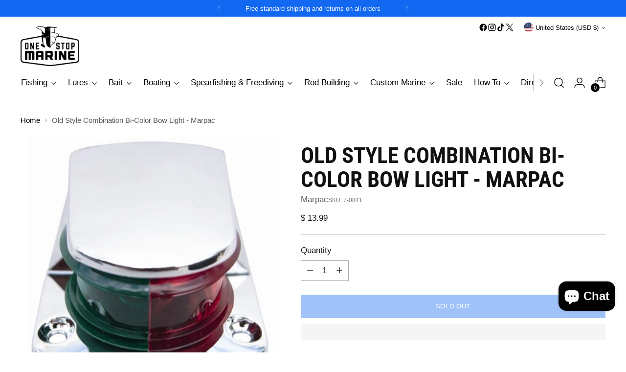

--- FILE ---
content_type: text/javascript; charset=utf-8
request_url: https://onestopmarine.net/products/old-style-combination-bi-color-bow-light-marpac-7-0841-787766708417.js
body_size: 296
content:
{"id":2515410944082,"title":"Old Style Combination Bi-Color Bow Light - Marpac","handle":"old-style-combination-bi-color-bow-light-marpac-7-0841-787766708417","description":"Combination Bow Light\u003cbr\u003e\u003cbr\u003e\n\u003cul\u003e\n\u003cli\u003eFor use on power boats under 39.4'.\u003c\/li\u003e\n\u003cli\u003e1 mile visibility.\u003c\/li\u003e\n\u003cli\u003eMeets ABYC standard A-16.\u003c\/li\u003e\n\u003cli\u003e#90 12 volt bulb included.\u003c\/li\u003e\n\u003c\/ul\u003e","published_at":"2019-05-09T15:31:09-04:00","created_at":"2019-05-09T15:33:37-04:00","vendor":"Marpac","type":"Bow Light","tags":["Brand_Marpac","GSF","notonsale","Price_$10-$25","Product_Bow Light","shipping-under13"],"price":1399,"price_min":1399,"price_max":1399,"available":false,"price_varies":false,"compare_at_price":null,"compare_at_price_min":0,"compare_at_price_max":0,"compare_at_price_varies":false,"variants":[{"id":22466264531026,"title":"Default Title","option1":"Default Title","option2":null,"option3":null,"sku":"7-0841","requires_shipping":true,"taxable":true,"featured_image":null,"available":false,"name":"Old Style Combination Bi-Color Bow Light - Marpac","public_title":null,"options":["Default Title"],"price":1399,"weight":210,"compare_at_price":null,"inventory_quantity":0,"inventory_management":"shopify","inventory_policy":"deny","barcode":"787766708417","requires_selling_plan":false,"selling_plan_allocations":[]}],"images":["\/\/cdn.shopify.com\/s\/files\/1\/0635\/1795\/products\/fs_7-0841_Web1__74712.1417505945.500.750.jpg?v=1565966447"],"featured_image":"\/\/cdn.shopify.com\/s\/files\/1\/0635\/1795\/products\/fs_7-0841_Web1__74712.1417505945.500.750.jpg?v=1565966447","options":[{"name":"Title","position":1,"values":["Default Title"]}],"url":"\/products\/old-style-combination-bi-color-bow-light-marpac-7-0841-787766708417","media":[{"alt":null,"id":1877765226578,"position":1,"preview_image":{"aspect_ratio":1.0,"height":400,"width":400,"src":"https:\/\/cdn.shopify.com\/s\/files\/1\/0635\/1795\/products\/fs_7-0841_Web1__74712.1417505945.500.750.jpg?v=1565966447"},"aspect_ratio":1.0,"height":400,"media_type":"image","src":"https:\/\/cdn.shopify.com\/s\/files\/1\/0635\/1795\/products\/fs_7-0841_Web1__74712.1417505945.500.750.jpg?v=1565966447","width":400}],"requires_selling_plan":false,"selling_plan_groups":[]}